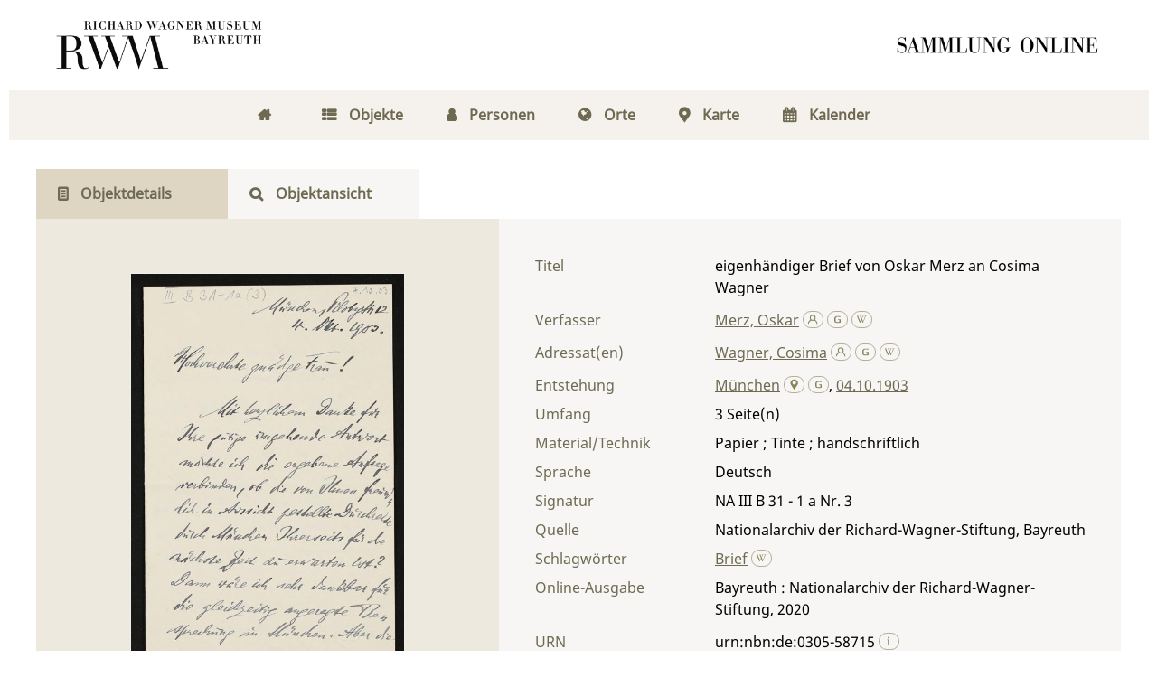

--- FILE ---
content_type: text/html;charset=utf-8
request_url: https://digital.wagnermuseum.de/urn/urn:nbn:de:0305-58715
body_size: 6770
content:
<!DOCTYPE html>
<html lang="de"><head><title>Nachlass Richard und Cosima Wagner / eigenh&#228;ndiger Brief von Oskar Merz an Cosima Wagner</title><meta name="twitter:image" content="http://digital.wagnermuseum.de/ncrw/download/webcache/304/43210"/><meta name="twitter:title" content="Merz, Oskar: eigenh&#228;ndiger Brief von Oskar Merz an Cosima Wagner. M&#252;nchen  , 04.10.1903"/><meta property="og:site" content="Nachlass Richard und Cosima Wagner"/><meta property="og:url" content="http://digital.wagnermuseum.de/ncrw/52479"/><meta property="og:type" content="book"/><meta property="og:title" content="eigenh&#228;ndiger Brief von Oskar Merz an Cosima Wagner"/><meta property="og:author" content="Merz, Oskar  "/><meta property="book:release_date" content="1903"/><meta property="og:image" content="http://digital.wagnermuseum.de/ncrw/download/webcache/304/43210"/><meta property="og:image:width" content="304"/><meta property="og:image:height" content="464"/><meta http-equiv="Content-Type" content="xml; charset=UTF-8"/><meta name="viewport" content="width = device-width, initial-scale = 1"/><meta name="description" content="Nachlass Richard und Cosima Wagner. Merz, Oskar: eigenh&#228;ndiger Brief von Oskar Merz an Cosima Wagner. M&#252;nchen  , 04.10.1903"/><meta lang="de" content=""/><link rel="shortcut icon" href="/ncrw/domainimage/favicon.png" type="image/x-icon"/><link rel="alternate" type="application/rss+xml" title="Nachlass Richard und Cosima Wagner" href="/ncrw/rss"/><link type="text/css" href="/css/rwm-balancer_front2.rwmncrw_content.css?-3573181108462145315" rel="stylesheet"/><link type="text/css" href="/thirdparty/shariff/shariff.complete.css" rel="stylesheet"/><script src="/thirdparty/jquery-3.6.0.min.js">&#160;</script><script defer="" src="/static/scripts/main.js">&#160;</script><script defer="" src="/static/scripts/common.js">&#160;</script><script defer="" src="/thirdparty/shariff/shariff.complete.js">&#160;</script><script type="text/javascript" src="/domainresource/static/scripts/custom.js">&#160;</script> 

<script> 
$(document).ready(function() {
 $( "body.bd-guest" ).contextmenu(function(e) {
  e.preventDefault()
 })
});
</script> </head><body style="" class="bd-guest   bd-flexLayout bd-r-rwm bd-m- bd-rwmncrw  bd-retro bd-content bd-portal bd-metadata bd-portal-titleinfo bd-metadata-titleinfo bd-content-titleinfo bd-content-titleinfo-52479 bd-letter"><span style="display:none" id="meta"><var id="tree">&#160;<var id="map-tiles" value="https://{a-b}.tile.openstreetmap.fr/hot/{z}/{x}/{y}.png" class=" places"> </var><var id="map-zoomAdjust" value="0" class=" places"> </var><var id="timeout" value="3600" class=" sessionsys"> </var><var id="name" value="rwmncrw" class=" domain"> </var><var id="relativeRootDomain" value="rwm" class=" domain"> </var><var id="pathinfo" value="/urn/urn:nbn:de:0305-58715" class=" request"> </var><var id="fulldata" value="false" class=" domain"> </var><var id="search-linkDetailedsearchScope" value="domain" class=" templating"> </var><var id="class" value="content" class=" request"> </var><var id="classtype" value="portal" class=" request"> </var><var id="tab" value="titleinfo" class=" request"> </var><var id="id" value="52479" class=" request"> </var><var id="leftColToggled" value="false" class=" session"> </var><var id="facetFilterToggled" value="false" class=" session"> </var><var id="topheight" value="80" class=" session"> </var><var id="bottomheight" value="20" class=" session"> </var><var id="bodywidth" value="1000" class=" session"> </var><var id="centercolwidth" value="0" class=" session"> </var><var id="middlerowheight" value="476" class=" session"> </var><var id="numberOfThumbs" value="20" class=" session"> </var><var id="clientwidth" value="1000" class=" session"> </var><var id="fullScreen" value="false" class=" session"> </var><var id="staticWidth" value="false" class=" session"> </var><var id="rightcolwidth" value="220" class=" session"> </var><var id="leftcolwidth" value="200" class=" session"> </var><var id="zoomwidth" value="600" class=" session"> </var><var id="mode" value="w" class=" session"> </var><var id="initialized" value="false" class=" session"> </var><var id="sizes" value="128,1200,2000,0,1000,304,1504,504,800" class=" webcache"> </var><var id="availableZoomLevels" value="304,504,800,1000,1504,2000" class=" webcache"> </var><var id="availableZoomLevels" value="304,504,800,1000,1504,2000" class=" webcache"> </var><var id="js-toggleMobileNavi" value="false" class=" templating"> </var><var id="css-mobileMin" value="768px" class=" templating"> </var><var id="tei-on" value="false" class=" templating"> </var><var id="search-alertIfEmpty" value="true" class=" templating"> </var><var id="search-quicksearchScope" value="domain" class=" templating"> </var><var id="search-toggleListMinStructs" value="3" class=" templating"> </var><var id="search-highlightingColor" value="00808066" class=" templating"> </var><var id="layout-wrapperMargins" value="body" class=" templating"> </var><var id="layout-useMiddleContentDIV" value="false" class=" templating"> </var><var id="layout-navPortAboveMiddleContentDIV" value="false" class=" templating"> </var><var id="navPort-align" value="center" class=" templating"> </var><var id="navPath-pageviewStructureResize" value="js" class=" templating"> </var><var id="layout-useLayout" value="flexLayout" class=" templating"> </var><var id="listNavigation-keepToggleState" value="false" class=" templating"> </var><var id="fullscreen-mode" value="None" class=" templating"> </var></var><var id="client" value="browser">&#160;</var><var id="guest" value="true">&#160;</var><var class="layout" id="colleft" value="titleinfo,">&#160;</var><var class="layout" id="colright" value="">&#160;</var></span><div id="main" class="divmain "><div id="topParts" class="flex-s-col "><a class="screenreaders" href="#centerParts">zum Inhalt</a><header role="banner" class=""><div id="defaultTop" class="wiki  wiki-top defaultTop wiki-defaultTop defaultTop "><div id="topLogo"><a href="https://www.wagnermuseum.de/" title="Zur Startseite des Richard Wagner Museum"/></div>

<div id="topProject"> <a title="Zur Startseite" href="/"> </a> </div></div><div id="mobileTop" class="defaultTop"><div class="main"><div id="topLogo"><a href="/" title="Zur Startseite des Richard Wagner Museum">&#160;</a></div><div id="topProject"> <a title="Zur Startseite" href="/"> </a> </div><div class="topLiner"><div class="vlsControl vl-mobile-top"><div class="button top-toggler large flat noborder searchglass searchbox toggle"><span style="font-size:0">&#160;</span></div></div></div></div><div class="addbox"><div class="searchbox totoggle"><form method="get" onsubmit="return alertIfEmpty(&quot;mobileQuicksearch&quot;)" name="searchBox" class="searchform" id="mobilequickSearchform" action="/ncrw/search/quick"><a class="textlink   " id="searchexpert" href="/ncrw/search" title="Detailsuche"><span>Detailsuche</span></a><div id="mqs-wrap"><label class="screenreaders" for="mobileQuicksearch">Schnellsuche: </label><span class="button large edge slim flat noborder searchglass glassindic"><span style="display:none">&#160;</span></span><input type="text" id="mobileQuicksearch" name="query" class="quicksearch" onfocus="this.value=''" style="" placeholder="Suche " value="" preset="" msg="Bitte mindestens einen Suchbegriff eingeben."/></div><button type="submit" id="quicksearchSubmit" class="button large edge slim flat noborder searchglass"><span class="hidden">OK</span></button></form></div></div></div></header></div><div id="middleParts" class="flex-s-col "><div id="centerParts" class="maincol "><main role="main" class=""><img alt="" style="position:absolute;left:-9999px" id="cInfo" width="0" height="0"/><var id="isFullzoom" value="false" class="zoomfullScreen"> </var><var id="employsPageview" value="false" class="pagetabs"> </var><var id="webcacheSizes" value="128,304,504,800,1000,1200,1504,2000"> </var><var id="navLastSearchUrl" value=""> </var><nav class="navPort  primary "><ul id="navPort" class="nav-inline navPort-metadata navPort-content-titleinfo"><li class="viewCtrl  tab-home firstCtrl tab-doc tab-metadata-home" id="tab-doc-home"><a href="/"><i class="fa">&#160;</i><i class="cap tab">Home</i><i class="cap abbrTab __tabHomeAbbr">Home</i></a></li><li class="viewCtrl  tab-index evenCtrl tab-nav tab-metadata-index" id="tab-nav-index"><a href="/ncrw/nav/index/title"><i class="fa">&#160;</i><i class="cap tab">Objekte</i><i class="cap abbrTab __tabIndexAbbr">Index</i></a></li><li class="viewCtrl  tab-list tab-name tab-metadata-list" id="tab-name-list"><a href="/ncrw/name/list"><i class="fa">&#160;</i><i class="cap tab">Personen</i></a></li><li class="viewCtrl  tab-list evenCtrl tab-place tab-metadata-list" id="tab-place-list"><a href="/ncrw/place/list"><i class="fa">&#160;</i><i class="cap tab">Orte</i></a></li><li class="viewCtrl  tab-map tab-place tab-metadata-map" id="tab-place-map"><a href="/ncrw/place/map"><i class="fa">&#160;</i><i class="cap tab">Karte</i></a></li><li class="viewCtrl  tab-list lastCtrl evenCtrl tab-date tab-metadata-list" id="tab-date-list"><a href="/ncrw/date/list"><i class="fa">&#160;</i><i class="cap tab">Kalender</i><i class="cap abbrTab __tabDateListAbbr">Kalender</i></a></li><span style="font-size:0px">&#160;</span></ul></nav><nav class="navPort  secondary "><ul id="navPort" class="nav-inline navPort-metadata navPort-content-titleinfo"><li class="viewCtrl_sel  tab-titleinfo firstCtrl tab-metadata-titleinfo" id="tab-content-titleinfo"><span><i class="fa">&#160;</i><i class="cap tab">Objektdetails</i><i class="cap abbrTab __tabTitleinfoAbbr">Titel</i></span></li><li class="viewCtrl  tab-zoom evenCtrl tab-content tab-metadata-zoom" id="tab-content-zoom"><a href="/ncrw/content/zoom/43210"><i class="fa">&#160;</i><i class="cap tab">Objektansicht</i><i class="cap abbrTab __tabPageviewAbbr">Seite</i></a></li><span style="font-size:0px">&#160;</span></ul></nav><div id="div-titleinfo" class="datacol csslayout type_letter"><div id="titleinfo" class="csslayout partLayout-float "><div id="titleInfoImage" class=""><a class="imgLink" href="/ncrw/content/zoom/43210"><img alt="Zur Seitenansicht" border="0" src="/ncrw/image/largethumb/43210" width="304" height="463"/></a></div><div class="titleinfoPart-right titleinfoPartLayout-float"><div id="titleInfoMetadata" class="titleInfo columns"><h1 class="mainheader " id=""><div class="headertext">Titelaufnahme</div></h1><ul class="nav"><li class="cols" id="mods_titleInfoTitleNotType"><div class="name title ">Titel</div><div class="value title "><div class="valueDiv">eigenh&#228;ndiger Brief von Oskar Merz an Cosima Wagner</div></div></li><li class="cols" id="mods_name-roleTerm_Author"><div class="name mods_name">Verfasser</div><div class="value mods_name"><div class="valueDiv-3  mods-name"><a id="bib.personalName" class="personalName" href="/ncrw/search?operation=searchRetrieve&amp;query=bib.personalName%3D%22Merz%2C%20Oskar%22%20and%20vl.domain%3Drwmncrw sortBy dc.title%2Fasc" title="Suche nach: Autor / Beteiligte = Merz, Oskar">Merz, Oskar</a> <a href="/name/view/100850" class="nidnLink viewId vlIcon gbv-pe" title="zur Person"><svg xmlns="http://www.w3.org/2000/svg" fill="none" viewBox="0 0 17 17" class="svgInline autor connectors " style=""><path d="M8 10.2a4.1 4.1 0 1 1 0-8.3 4.1 4.1 0 0 1 0 8.3zm0-7A2.8 2.8 0 1 0 8 9a2.8 2.8 0 0 0 0-5.7z" fill="#4E5F86"/><path fill-rule="evenodd" clip-rule="evenodd" d="M10.3 8.7a3.4 3.4 0 0 1-4.6 0A6.8 6.8 0 0 0 1.2 15h1.3a5.5 5.5 0 0 1 11 0h1.3c0-3-1.9-5.5-4.5-6.4z" fill="#4E5F86"/></svg></a> <a href="http://d-nb.info/gnd/116913002" target="_blank" class="dnbLink vlIcon" title="In der Gemeinsamen Normdatei der DNB nachschlagen"><svg xmlns="http://www.w3.org/2000/svg" viewBox="0 0 17 17" class="svgInline dnb connectors " style=""><path d="M7.4 13.3c-.4-.1-.9-.1-1.3-.3L5 12.5c-.3-.2-.5-.4-.6-.7-.2-.3-.2-.7-.2-1.1V6.6c0-.5.1-.9.3-1.2.1-.4.4-.7.7-.9L6.3 4l1.3-.3 1.3-.1c1.3 0 2.6.1 3.8.3v1.2c-1.1-.2-2.4-.4-3.8-.4-.9 0-1.6.1-2.1.4-.5.3-.8.8-.8 1.4v4.1l.2.8.7.5c.5.2 1.3.3 2.3.3l1.7-.2.2-.1V9.1H9.4v-1h3.4v4.7l-1.7.4-2.2.2-1.5-.1z" fill="none"/></svg></a> <a id="wikipediaLink" class="vlIcon" target="_blank" title="In Wikipedia suchen nach Oskar Merz" href="http://de.wikipedia.org/wiki/Oskar_Merz"><svg xmlns="http://www.w3.org/2000/svg" fill="none" viewBox="0 0 17 17" class="svgInline wiki connectors " style=""><path d="M15 3.4h-3v.2h.4c.3 0 .4.2.5.3.1 0 .2.3 0 .6l-2.5 6.7h-.1L8.7 7.4v-.1L10 4.6l.4-.6c.1-.3.3-.3.7-.3l.2-.1v-.3H8.6v.3H9c.3 0 .4.2.5.3l-.1.6-1 2.2-1-2c-.3-.7-.3-1 .1-1h.1c.1 0 0 0 0-.1v-.3H5.2v.3h.2c.4.2.4.2.8 1.1l.3.6 1 2 .2.8-1.4 3S4 6.1 3.4 4.4V4c0-.2 0-.3.3-.3h.5v-.3H.8v.3H1l.6.2.4.8 3.3 8c.2.5.5.6.9-.1l1.6-3.7 1.6 3.7c.2.6.5.6.9 0A1681.6 1681.6 0 0 0 13.9 4l1-.2.2-.1v-.3z" fill="#4E5F86"/></svg></a></div></div></li><li class="cols" id="mods_name-roleTerm_Recipient"><div class="name mods_name">Adressat(en)</div><div class="value mods_name"><div class="valueDiv-3  mods-name"><a id="bib.personalName" class="personalName" href="/ncrw/search?operation=searchRetrieve&amp;query=bib.personalName%3D%22Wagner%2C%20Cosima%22%20and%20vl.domain%3Drwmncrw sortBy dc.title%2Fasc" title="Suche nach: Autor / Beteiligte = Wagner, Cosima">Wagner, Cosima</a> <a href="/name/view/100501" class="nidnLink viewId vlIcon gbv-pe" title="zur Person"><svg xmlns="http://www.w3.org/2000/svg" fill="none" viewBox="0 0 17 17" class="svgInline autor connectors " style=""><path d="M8 10.2a4.1 4.1 0 1 1 0-8.3 4.1 4.1 0 0 1 0 8.3zm0-7A2.8 2.8 0 1 0 8 9a2.8 2.8 0 0 0 0-5.7z" fill="#4E5F86"/><path fill-rule="evenodd" clip-rule="evenodd" d="M10.3 8.7a3.4 3.4 0 0 1-4.6 0A6.8 6.8 0 0 0 1.2 15h1.3a5.5 5.5 0 0 1 11 0h1.3c0-3-1.9-5.5-4.5-6.4z" fill="#4E5F86"/></svg></a> <a href="http://d-nb.info/gnd/118628232" target="_blank" class="dnbLink vlIcon" title="In der Gemeinsamen Normdatei der DNB nachschlagen"><svg xmlns="http://www.w3.org/2000/svg" viewBox="0 0 17 17" class="svgInline dnb connectors " style=""><path d="M7.4 13.3c-.4-.1-.9-.1-1.3-.3L5 12.5c-.3-.2-.5-.4-.6-.7-.2-.3-.2-.7-.2-1.1V6.6c0-.5.1-.9.3-1.2.1-.4.4-.7.7-.9L6.3 4l1.3-.3 1.3-.1c1.3 0 2.6.1 3.8.3v1.2c-1.1-.2-2.4-.4-3.8-.4-.9 0-1.6.1-2.1.4-.5.3-.8.8-.8 1.4v4.1l.2.8.7.5c.5.2 1.3.3 2.3.3l1.7-.2.2-.1V9.1H9.4v-1h3.4v4.7l-1.7.4-2.2.2-1.5-.1z" fill="none"/></svg></a> <a id="wikipediaLink" class="vlIcon" target="_blank" title="In Wikipedia suchen nach Cosima Wagner" href="https://de.wikipedia.org/wiki/Cosima_Wagner"><svg xmlns="http://www.w3.org/2000/svg" fill="none" viewBox="0 0 17 17" class="svgInline wiki connectors " style=""><path d="M15 3.4h-3v.2h.4c.3 0 .4.2.5.3.1 0 .2.3 0 .6l-2.5 6.7h-.1L8.7 7.4v-.1L10 4.6l.4-.6c.1-.3.3-.3.7-.3l.2-.1v-.3H8.6v.3H9c.3 0 .4.2.5.3l-.1.6-1 2.2-1-2c-.3-.7-.3-1 .1-1h.1c.1 0 0 0 0-.1v-.3H5.2v.3h.2c.4.2.4.2.8 1.1l.3.6 1 2 .2.8-1.4 3S4 6.1 3.4 4.4V4c0-.2 0-.3.3-.3h.5v-.3H.8v.3H1l.6.2.4.8 3.3 8c.2.5.5.6.9-.1l1.6-3.7 1.6 3.7c.2.6.5.6.9 0A1681.6 1681.6 0 0 0 13.9 4l1-.2.2-.1v-.3z" fill="#4E5F86"/></svg></a></div></div></li><li class="cols" id="mods_originInfoNotEditionElectronicEdition"><div class="name ">Entstehung</div><div class="value "><a id="bib.originPlace" class="" href="/ncrw/search?operation=searchRetrieve&amp;query=(bib.originPlace%3D%22M%C3%BCnchen%22)%20and%20vl.domain%3Drwmncrw sortBy dc.title%2Fasc" title="Suche nach: Ort = M&#252;nchen">M&#252;nchen</a> <a href="/gnd/4127793-4" class="nidnLink nidngnd vlIcon gbv-pl" title="zum Ort"><svg xmlns="http://www.w3.org/2000/svg" viewBox="0 0 16 16" class="svgInline geo connectors " style=""><path d="M8.2 1C4.3 1 1.9 5.1 3.9 8.3L8.2 15l4.3-6.7c2-3.2-.4-7.3-4.3-7.3zm0 7a2.5 2.5 0 0 1-2.5-2.5C5.7 4.1 6.8 3 8.2 3s2.5 1.1 2.5 2.5S9.6 8 8.2 8z" fill="#4e5f86"/></svg></a> <a href="" target="_blank" class="dnbLink vlIcon" title="In der Gemeinsamen Normdatei der DNB nachschlagen"><svg xmlns="http://www.w3.org/2000/svg" viewBox="0 0 17 17" class="svgInline dnb connectors " style=""><path d="M7.4 13.3c-.4-.1-.9-.1-1.3-.3L5 12.5c-.3-.2-.5-.4-.6-.7-.2-.3-.2-.7-.2-1.1V6.6c0-.5.1-.9.3-1.2.1-.4.4-.7.7-.9L6.3 4l1.3-.3 1.3-.1c1.3 0 2.6.1 3.8.3v1.2c-1.1-.2-2.4-.4-3.8-.4-.9 0-1.6.1-2.1.4-.5.3-.8.8-.8 1.4v4.1l.2.8.7.5c.5.2 1.3.3 2.3.3l1.7-.2.2-.1V9.1H9.4v-1h3.4v4.7l-1.7.4-2.2.2-1.5-.1z" fill="none"/></svg></a>, <a id="dc.date" class="" href="/ncrw/search?operation=searchRetrieve&amp;query=dc.date%3D%221903%22%20and%20vl.domain%3Drwmncrw sortBy dc.title%2Fasc" title="Suche nach: Jahr = 1903">04.10.1903</a></div></li><li class="cols" id="mods_physicalDescriptionExtent"><div class="name ">Umfang</div><div class="value "><span class="mods-extent">3</span> </div></li><li class="cols" id="mods_physicalDescriptionForm"><div class="name ">Material/Technik</div><div class="value ">Papier ; Tinte ; handschriftlich</div></li><li class="cols" id="mods_languageLanguageTerm"><div class="name ">Sprache</div><div class="value ">Deutsch</div></li><li class="cols" id="mods_locationShelfLocator"><div class="name ">Signatur </div><div class="value ">NA III B 31 - 1 a Nr. 3</div></li><li class="cols" id="mods_locationPhysicalLocation"><div class="name ">Quelle</div><div class="value ">Nationalarchiv der Richard-Wagner-Stiftung, Bayreuth</div></li><li class="cols" id="mods_subject"><div class="name ">Schlagw&#246;rter</div><div class="value "><span class="mods-topic"><a id="dc.subject" class="" href="/ncrw/search?operation=searchRetrieve&amp;query=dc.subject%3D%22Brief%22%20and%20vl.domain%3Drwmncrw sortBy dc.title%2Fasc" title="Suche nach: Schlagwort = Brief">Brief</a>  <a id="wikipediaLink" class="vlIcon" target="_blank" title="In Wikipedia suchen nach Brief" href="http://de.wikipedia.org/wiki/Brief"><svg xmlns="http://www.w3.org/2000/svg" fill="none" viewBox="0 0 17 17" class="svgInline wiki connectors " style=""><path d="M15 3.4h-3v.2h.4c.3 0 .4.2.5.3.1 0 .2.3 0 .6l-2.5 6.7h-.1L8.7 7.4v-.1L10 4.6l.4-.6c.1-.3.3-.3.7-.3l.2-.1v-.3H8.6v.3H9c.3 0 .4.2.5.3l-.1.6-1 2.2-1-2c-.3-.7-.3-1 .1-1h.1c.1 0 0 0 0-.1v-.3H5.2v.3h.2c.4.2.4.2.8 1.1l.3.6 1 2 .2.8-1.4 3S4 6.1 3.4 4.4V4c0-.2 0-.3.3-.3h.5v-.3H.8v.3H1l.6.2.4.8 3.3 8c.2.5.5.6.9-.1l1.6-3.7 1.6 3.7c.2.6.5.6.9 0A1681.6 1681.6 0 0 0 13.9 4l1-.2.2-.1v-.3z" fill="#4E5F86"/></svg></a></span> </div></li><li class="cols" id="mods_originInfoEditionElectronicEdition"><div class="name ">Online-Ausgabe</div><div class="value "><div class="valueDiv-3  mods-originInfo">Bayreuth : Nationalarchiv der Richard-Wagner-Stiftung, 2020</div></div></li><li class="cols" id="mods_IdentifierUrn"><div class="name ">URN</div><div class="value "><span>urn:nbn:de:0305-58715&#160;</span><a class="vlIcon" href="/ncrw/wiki/identifier/urnresolving?urn=urn:nbn:de:0305-58715"><svg xmlns="http://www.w3.org/2000/svg" fill="none" viewBox="0 0 17 17" class="svgInline info connectors " style=""><path d="M9.2 13.1l.8.2v.5H6v-.5l.8-.2V6.9L6 6.7V6h3.2v7zM6.7 3.4c0-.3.2-.6.4-.9.2-.2.5-.3.9-.3.3 0 .6 0 .9.3.2.3.4.6.4 1A1.3 1.3 0 0 1 8 4.6c-.4 0-.7-.1-.9-.4-.2-.2-.4-.5-.4-.9z" fill="#4E5F86"/></svg></a></div></li></ul></div></div></div><div class="titleinfoPart-right titleinfoPartLayout-float"><div class="titleInfo titleAdd columns " id="titleInfoClassification"><div class="subheader" role="heading">Klassifikation</div><ul class="nav"><li><div class="titleInfoClassification"><div class="classificationLinks ancestorStructureAxis rwmncrw"><nav role="navigation"><a class="item pos1 firstItem rwmncrw" href="/ncrw/topic/titles/173031">Dokumente an Familie Wagner und die Festspielverwaltung</a> </nav></div></div></li></ul></div><div class="titleInfo titleAdd columns " id="displayLicenseInfo"><div class="subheader" role="heading">Nutzungsbedingungen</div><ul class="nav"><li class="cols"><div class="name ">Lizenz</div><div id="" class="value "><a href="https://creativecommons.org/licenses/by-nc-nd/4.0/deed.de" target="_blank" rel="license" class="external">CC-BY-NC-ND-Lizenz (4.0)</a></div></li><li class="cols"><div class="name sourceDescription">Quellenangabe</div><div id="" class="value sourceDescription">Merz, Oskar: eigenh&#228;ndiger Brief von Oskar Merz an Cosima Wagner. M&#252;nchen  , 04.10.1903. <span class="signature">NA III B 31 - 1 a Nr. 3</span> <a href="https://nbn-resolving.org/urn:nbn:de:0305-58715">https://nbn-resolving.org/urn:nbn:de:0305-58715</a> / CC-BY-NC-ND-Lizenz (4.0)</div></li></ul></div><div class="titleInfo titleAdd columns " id="titleinfo-wikipart"><div class="subheader" role="heading">Weiteres</div><ul class="nav"><li><h3>Bildanfragen</h3>
<p>Sie m&#246;chten Bilder in hoher Aufl&#246;sung bestellen? Dann gehen Sie bitte auf die Seite 
<a href="https://www.wagnermuseum.de/nationalarchiv/archivbenutzung/">Archivbenutzung</a> auf unserer Website. Dort finden Sie die Ansprechpersonen, das Bestellformular und weitere Informationen. F&#252;r die Bereitstellung von Digitalisaten k&#246;nnen Kosten entstehen, &#252;ber die wir Sie gerne vorab informieren.</p>
<h3>Kommentar</h3>
<p>Ist Ihnen etwas zum Objekt aufgefallen? Haben Sie Nachfragen, weiterf&#252;hrende Informationen, die Sie mit uns und anderen teilen m&#246;chten, oder haben Sie eine Ungenauigkeit entdeckt? Dann schicken Sie uns gerne eine <a href="mailto:kristina.unger@stadt.bayreuth.de"> Mail</a>. Wir freuen uns &#252;ber Ihre Nachricht.  </p></li></ul></div><div class="titleInfo titleAdd columns " id="titleInfoLinkActions"><div class="subheader" role="heading">Links</div><ul class="nav"><li class="cols"><div class="name titleinfoLinkAction">Teilen</div><div id="socialnetworking" class="value titleinfoLinkAction"><script>
$('#socialnetworking')
.hover(
function() {
$('#socialnetworks').show()
},
function() {
$('#socialnetworks').hide()
}
)
.click(function() {
$('#socialnetworks').toggle()
})			
</script><div id="socialnetworks" class=""><div class="shariff" data-orientation="vertical" data-url="https://digital.wagnermuseum.de/urn/urn:nbn:de:0305-58715" data-media-url="" data-services="[&quot;twitter,&quot;pinterest,&quot;facebook,&quot;mail]" data-mail-url="mailto:" data-mail-body="Ich empfehle dir diesen Link: {url}">&#160;</div></div><a style="text-decoration:none" class="vl-btn icon-share"><span>Share</span></a></div></li></ul></div></div></div></main></div></div><div id="bottomParts" class="flex-s-col "><footer role="contentinfo" class=""><div id="custom-footer" class="wiki wiki-bottom custom-footer wiki-custom-footer customFooter "><div class="darkpane">
<div>    
    <div>
        <h4>Museum (Besuchsanschrift)</h4>
        <div>Richard Wagner Museum</div>
        <div>
            
          <span>Richard-Wagner-Str. 48</span>
        </div>
        <div> 95444 Bayreuth</div>
        <div>
            <i class="fa icon-phone"> </i>
            <span>+ 49 921- 75728-16 </span>
        </div>
        <i class="fa icon-mail-alt"> </i>
      <a href="mailto:kasse@wagnermuseum.de">kasse@wagnermuseum.de</a>
        <h4>&#214;ffnungszeiten Museum</h4>
        <strong>September bis Juni</strong>
        <br/>
        <strong>Dienstag bis Sonntag</strong>
        <div> 10.00 bis 17.00 Uhr</div>
        <br/>
        <strong>Juli und August</strong>
        <br/>
        <strong>Montag bis Sonntag</strong>
        <div> 10.00 bis 18.00 Uhr</div>

    </div>
  <div>
    <h4>Newsletter-Anmeldung</h4>
    <div>
      <div>Immer auf dem Laufenden: Informationen zu aktuellen Ausstellungen, kommenden Veranstaltungen und Blicke hinter die Kulissen finden Sie im E-Mail-Newsletter des Richard Wagner Museums.
           </div>
      <br/>

   <a class="news" href="https://www.wagnermuseum.de/museum/newsletter/">
     <i class="fas fa-arrow-right"> </i>
     <span>NEWSLETTER ABONNIEREN</span></a>
    </div>
  </div>
    <div>
        <h4>Verwaltung und Nationalarchiv (Postanschrift)</h4>
        <div>Richard Wagner Museum mit
Nationalarchiv der Richard-Wagner-Stiftung</div>
        <div>
            
            <span>Wahnfriedstra&#223;e 2</span>
        </div>
        <div>95444 Bayreuth</div>
        <div>
            <i class="fa icon-phone"> </i>
            <span>+ 49 921- 757 - 28 - 0</span>
        </div>
        <div>
            <i class="fa icon-mail-alt"> </i>
            <a href="mailto:info@wagnermuseum.de">info@wagnermuseum.de</a>
        </div>
      <h4>&#214;ffnungszeiten Nationalarchiv</h4>
      <div><strong>Montag bis Freitag</strong>
          <div>8.30 bis 12.30 Uhr</div>
          <strong>Montag bis Donnerstag</strong>
          <div>14.00 bis 16.30 Uhr</div>
      </div>
  </div>
</div>
</div>

<div class="whitepane">
  <div>
    <div style="text-align: left">&#169; Richard Wagner Museum Bayreuth</div>
    <div style="text-align: right">
        <a href="http://www.wagnermuseum.de/mehr/datenschutz/">Datenschutz</a>
        <a href="http://www.wagnermuseum.de/mehr/impressum/">Impressum</a>
        <a href="http://www.wagnermuseum.de/info/kontakt/">Kontakt und Anfahrt</a>
    </div>
  </div>
</div></div><a href="#top" id="scrollTop" class="vls-button">&#160;</a><div class="footerContent" id="footerContent"><span class="f-links-vls"><a id="footerLinkVLS" target="_blank" href="http://www.semantics.de/produkte/visual_library/">Visual Library Server 2026</a></span></div></footer></div></div></body></html>